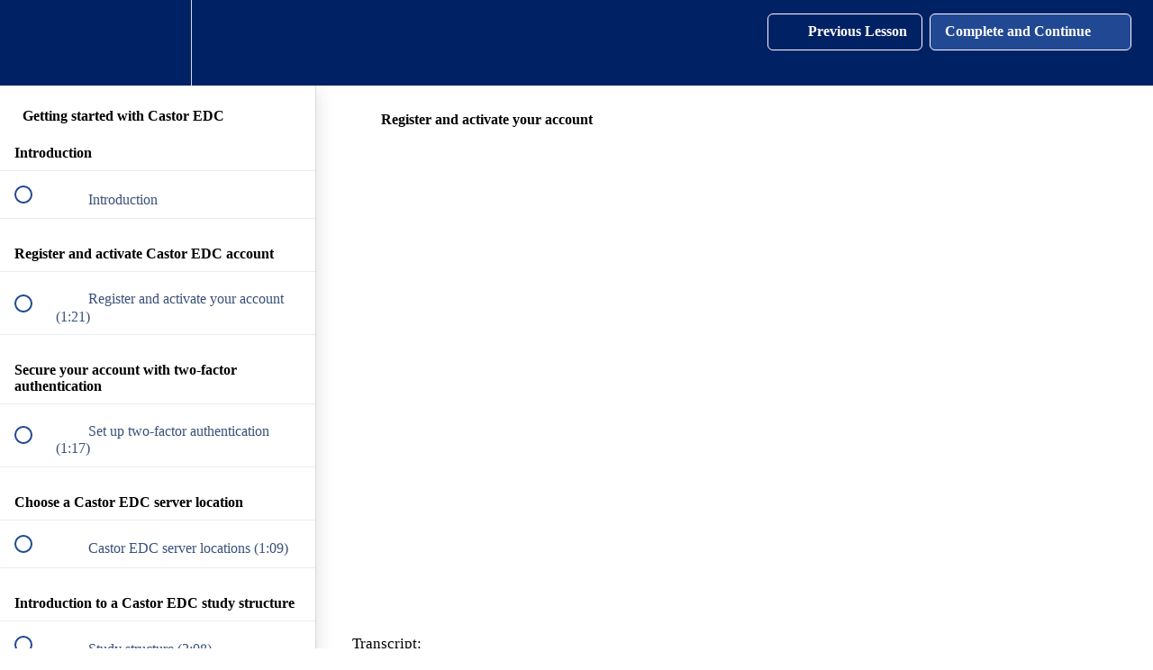

--- FILE ---
content_type: text/plain
request_url: https://www.google-analytics.com/j/collect?v=1&_v=j102&a=1817968230&t=pageview&_s=1&dl=https%3A%2F%2Facademy.castoredc.com%2Fcourses%2Fgetting-started-with-castor-free%2Flectures%2F13908387&ul=en-us%40posix&dt=Register%20and%20activate%20your%20account%20%7C%20Castor%20Academy&sr=1280x720&vp=1280x720&_u=YADAAEABAAAAACAAI~&jid=1094431190&gjid=1118609792&cid=1035443601.1769025144&tid=UA-2751372-13&_gid=2091571886.1769025146&_r=1&_slc=1&gtm=45He61k1n81MPCWGSRza200&gcs=G111&gcd=13n3n3n3n5l1&dma=0&tag_exp=103116026~103200004~104527906~104528501~104684208~104684211~105391253~115938465~115938468~117025847~117041588~117099529&z=1343707548
body_size: -834
content:
2,cG-RWR9DNN1SW